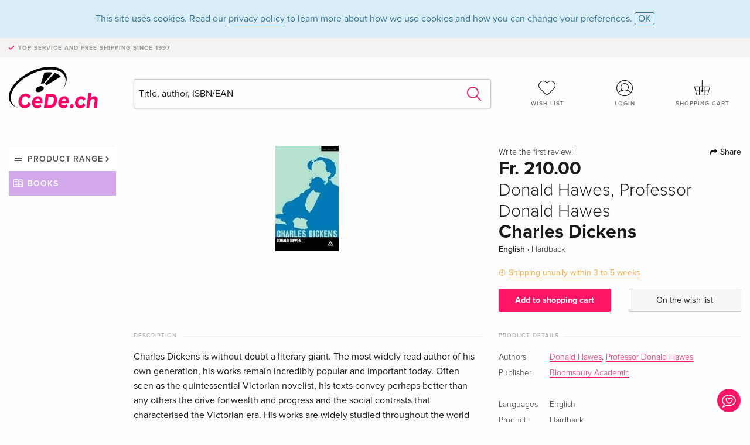

--- FILE ---
content_type: text/html;charset=utf-8
request_url: https://www.cede.ch/en/books/?id=2714708
body_size: 7382
content:
<!doctype html>
<html class="no-js env-production" lang="en">
<head>
<!-- Global Meta Tags -->
<meta charset="utf-8"/>
<meta http-equiv="x-ua-compatible" content="ie=edge">
<meta name="viewport" content="width=device-width, initial-scale=1.0">
<meta name='viewport' content='initial-scale=1, viewport-fit=cover'>
<meta name="description" content="">
<title>Charles Dickens by Donald Hawes, Professor Donald Hawes - Books - CeDe.ch</title>
<link rel="stylesheet" type="text/css" href="/assets/css/app.css?v=20241108">
<link rel="canonical" href="https://www.cede.ch/en/books/?view=detail&id=2714708" />
<!-- facebook & Google+ Open Graph Tags-->
<meta property="og:title" content="Charles Dickens" />
<meta property="og:type" content="website" />
<meta property="og:url" content="https://www.cede.ch/en/books/?view=detail&id=2714708" />
<meta property="og:image" content="https://blob.cede.ch/books/2000000/2714000/2714708_17.jpg?v=4" />
<meta property="og:description" content="Charles Dickens is without doubt a literary giant. The most widely read author of his own generation, his works remain incredibly popular and important today. Often seen as the quintessential Victorian novelist, his texts convey perhaps better than any others the drive for wealth and progress and the social contrasts that characterised the Victorian era. His works are widely studied throughout the world both as literary masterpieces and as classic examples of the nineteenth century novel. Combining a biographical approach with close reading of the novels, Donald Hawes offers an illuminating portrait of Dickens as a writer and insight into his life and times. Thisbook will provide a short, lively but sophisticated introduction to Dickens&#x27;&#x27;s work and the personal and social context in which it was written.&amp;gt&#x3b;" />
<!-- Twitter Card-->
<meta name="twitter:card" content="summary_large_image">
<meta name="twitter:site" content="@cedeshopag">
<meta name="twitter:title" content="Charles Dickens">
<meta name="twitter:image" content="https://blob.cede.ch/books/2000000/2714000/2714708_17.jpg?v=4">
<meta name="twitter:description" content="Charles Dickens is without doubt a literary giant. The most widely read author of his own generation, his works remain incredibly popular and important today. Often seen as the quintessential Victorian novelist, his texts convey perhaps better than any others the drive for wealth and progress and the social contrasts that characterised the Victorian era. His works are widely studied throughout the world both as literary masterpieces and as classic examples of the nineteenth century novel. Combining a biographical approach with close reading of the novels, Donald Hawes offers an illuminating portrait of Dickens as a writer and insight into his life and times. Thisbook will provide a short, lively but sophisticated introduction to Dickens&#x27;&#x27;s work and the personal and social context in which it was written.&amp;gt&#x3b;" />
<!-- Icons -->
<link rel="apple-touch-icon" sizes="57x57" href="/assets/img/apple-icon-57x57.png">
<link rel="apple-touch-icon" sizes="60x60" href="/assets/img/apple-icon-60x60.png">
<link rel="apple-touch-icon" sizes="72x72" href="/assets/img/apple-icon-72x72.png">
<link rel="apple-touch-icon" sizes="76x76" href="/assets/img/apple-icon-76x76.png">
<link rel="apple-touch-icon" sizes="114x114" href="/assets/img/apple-icon-114x114.png">
<link rel="apple-touch-icon" sizes="120x120" href="/assets/img/apple-icon-120x120.png">
<link rel="apple-touch-icon" sizes="144x144" href="/assets/img/apple-icon-144x144.png">
<link rel="apple-touch-icon" sizes="152x152" href="/assets/img/apple-icon-152x152.png">
<link rel="apple-touch-icon" sizes="180x180" href="/assets/img/apple-icon-180x180.png">
<link rel="icon" type="image/png" sizes="192x192" href="/assets/img/android-icon-192x192.png">
<link rel="icon" type="image/png" sizes="32x32" href="/assets/img/favicon-32x32.png">
<link rel="icon" type="image/png" sizes="96x96" href="/assets/img/favicon-96x96.png">
<link rel="icon" type="image/png" sizes="16x16" href="/assets/img/favicon-16x16.png">
<meta name="msapplication-TileColor" content="#ffffff">
<meta name="msapplication-TileImage" content="/assets/img/ms-icon-144x144.png">
<meta name="theme-color" content="#ffffff">
<link rel="icon" href="/assets/img/favicon.ico">
</head>
<body id="top" data-magellan-target="top">
<span class="feedback"><a href="#" data-open="contact-form"><img src="/assets/img/cede-feedback-icon.svg" alt="Do you have feedback on our shop?"></a></span>
<div class="reveal" id="contact-form" data-reveal>
<h3>Your contact at CeDe</h3>
<p>Any questions, tips, praise or criticism? Your feedback helps us to make CeDe.ch even better. That's why we are pleased to receive every message and answer all our emails quickly, competently and willingly. Thank you!</p>
<form method="post" action="?method=sendContactForm" id="main-contact" class="ajax inline-form">
<label>
<span class="input-label">First name <span>*</span></span>
<input type="text" name="firstname" value="" required>
<span class="input-error"></span>
</label>
<label>
<span class="input-label">Lastname <span>*</span></span>
<input type="text" name="lastname" value="" required>
<span class="input-error"></span>
</label>
<label>
<span class="input-label">E-mail <span>*</span></span>
<input type="email" name="email" value="" required>
<span class="input-error"></span>
</label>
<label>
<span class="input-label">Customer number</span>
<input type="text" name="kundennummer" value="">
<span class="input-error"></span>
</label>
<label>
<span class="input-label">Order number</span>
<input type="text" name="ordernr">
<span class="input-error"></span>
</label>
<label>
<span class="input-label">Subject</span>
<select name="subject">
<option value="">Select...</option>
<option value="article">Question about an item</option>
<option value="order">Question about an order</option>
<option value="invoice">Question about an invoice (accounting)</option>
<option value="shop">Question / Feedback to the shop (use/technology)</option>
<option value="other">other</option>
</select>
<span class="input-error"></span>
</label>
<label>
<span class="input-label">Message <span>*</span></span>
<textarea name="message" rows="5" placeholder="Your message to us..." maxlength="4000" required></textarea>
</label>
<input name="navigator" type="hidden">
<div class="ajaxresponse">
<div class="message-box info">
<i class="cd cd-info-circle"></i> This form sends us technical details about your browser in addition to the current URL in the shop. This may help us to better understand your feedback. You can find detailed information about this in our
<a href="/en/cms/?trgt=privacy">Privacy statement</a>.
</div>
</div>
<div class="grid-x grid-margin-x">
<div class="small-12 medium-6 cell">
<a class="button unobtrusive expanded" data-close>Close</a>
</div>
<div class="small-12 medium-6 cell">
<script src='https://www.google.com/recaptcha/api.js?render=6Ld4PXUUAAAAADJ8fn0-nCd8na-T1vHZSfSyLLeQ&onload=grccheck&render=explicit'></script>
<button type="submit" class="button expanded js-enable" data-grc-sitekey="6Ld4PXUUAAAAADJ8fn0-nCd8na-T1vHZSfSyLLeQ" data-grc-action="support" disabled>Send</button>
</div>
<div class="small-12 cell">
<p class="terms-and-conditions"><small>By submitting this form you agree to our <a href="/en/cms/?trgt=privacy" rel="nofollow" target="_blank">data privacy statement</a>.</small></p>
</div>
</div>
</form>
<button class="close-button" data-close aria-label="Close" type="button">
<span aria-hidden="true">&times;</span>
</button>
</div>
<header>
<div class="message-box info persistent" id="cookieAgree">
<div class="grid-container">
<p>This site uses cookies. Read our <a href="/en/cms/?trgt=privacy">privacy policy</a> to learn more about how we use cookies and how you can change your preferences. <a href="#" class="agree close-message-box">OK</a></p>
</div>
</div>
<div class="advantages">
<div class="grid-container">
<div class="grid-x">
<div class="small-10 cell">
<p>Top service and free shipping<span> since 1997</span></p>
</div>
<div class="small-2 cell text-right">
</div>
</div>
</div>
</div>
<div class="grid-container service-nav">
<div class="grid-x grid-margin-x">
<div class="small-4 cell">
<a href="/en/" class="mobile-logo">
<img src="/assets/img/cede-logo-ch.svg" alt="CeDe.ch" title="LIVE-B34-CF">
</a>
</div>
<div class="small-8 cell text-right">
<a href="#" id="show-profile-nav"><i class="cd cd-nav-mein-profil-16"></i></a>
<a href="/en/login/?trgt=wishlist"><i class="cd cd-nav-hear-o-16"></i></a>
<a href="#" class="showcart"><i class="cd cd-nav-basket-16"></i></a>
<a href="#" id="show-main-nav"><i class="cd cd-nav-menu-16"></i></a>
</div>
</div>
</div>
<div class="logo-search-shorts">
<div class="grid-container">
<div class="grid-x grid-margin-x align-bottom">
<div class="large-2 cell logo">
<a href="/en/">
<img class="align-self-bottom" src="/assets/img/cede-logo-ch.svg" alt="CeDe.ch" title="LIVE-B34-CF">
</a>
</div>
<div class="small-12 large-6 cell">
<form id="search" action="/en/books/" method="get" data-ac-source="?method=autocomplete&branch=3&subbranch=0">
<input type="search" name="search" id="shopsearch" placeholder="Title, author, ISBN/EAN" value="">
<button type="submit" class="search-submit"><i class="cd cd-search"></i></button>
</form>
</div>
<div class="large-4 cell shorts">
<div class="grid-x">
<div class="small-3 large-4 cell wishlist">
<a href="/en/login/?trgt=wishlist"><i class="cd cd-basket-main-262"></i>Wish list</a>
</div>
<div class="small-3 large-4 cell myaccount">
<a href="/en/login/"><i class="cd cd-konto-main-26"></i>Login</a>
</div>
<div class="small-3 large-4 cell cart">
<a href="#" class="showcart"><i class="cd cd-basket-main-26"></i>Shopping cart</a>
</div>
</div>
</div>
</div>
</div>
</div>
<div id="embedded-cart">
</div>
</header>
<div class="grid-container main-content">
<div class="grid-x grid-margin-x">
<div class="large-2 nav-container cell">
<div class="navigation">
<nav class="sub">
<ul>
<li class="assortment has-subnav"><a href="#">Product range</a>
<ul>
<li class="music"><a href="/en/music/">Music</a>
<li class="movies"><a href="/en/movies/">Movies</a></li>
<li class="games"><a href="/en/games/">Games</a></li>
<li class="books"><a href="/en/books/">Books</a></li>
<li class="merch"><a href="/en/merchandise/">Merchandise</a></li>
<li class="toys"><a href="/en/toys/">Toys</a></li>
<li class="accessories"><a href="/en/equipment/">Equipment</a></li>
<li class="cbd"><a href="/en/cbd/">CBD</a></li>
<li class="software"><a href="/en/software/">Software</a></li>
<li class="adults"><a href="/en/movies/?view=home&amp;branch=99&amp;branch_sub=0">18+</a></li>
</ul>
</li>
<li class="books"><a href="/en/books/">Books</a>
</li>
<li class="books-current"></li>
</ul>
</nav>
</div>
</div>
<div class="small-12 large-10 cell">
<section>
<div class="product-page">
<div class="grid-x grid-margin-x align-center product-page-packshot-meta-box">
<div class="small-7 medium-6 large-7 cell text-center product-page-packshot">
<div class="packshot-container">
<div class="owl-carousel owl-theme packshot-carousel"><a href="https://blob.cede.ch/books/2000000/2714000/2714708_17.jpg?v=4" data-fancybox="packshots" data-caption="">
<img src="https://blob.cede.ch/books/2000000/2714000/2714708_17.jpg?v=4" alt="Donald&#x20;Hawes,&#x20;Professor&#x20;Donald&#x20;Hawes&#x20;-&#x20;Charles&#x20;Dickens" />
</a></div>
</div>
</div>
<div class="small-12 medium-6 large-5 cell product-page-meta">
<div class="grid-x grid-margin-x">
<div class="small-8 cell product-page-rating-stars">
<p data-magellan data-animation-easing="swing">
<a href="#reviews">
Write the first review!
</a>
</p>
</div>
<div class="small-4 cell text-right product-page-share">
<p><span id="sharing-success" aria-haspopup="true" class="has-tip left" data-disable-hover="true" tabindex="1" title="URL was copied to the clipboard!" data-tooltip data-click-open="false" data-h-offset="5"><span class="sharing" data-clipboard-text="https://www.cede.ch/go/?m=book&id=2714708&lang=en"><i class="cd cd-share"></i> Share</span></span></p>
</div>
</div>
<div class="grid-x">
<div class="small-12 cell">
<p class="price">Fr. 210.00</p>
<h2 class="byline">Donald Hawes, Professor Donald Hawes</h2>
<h1 class="title">Charles Dickens</h1>
<p class="language-format">
English
&middot;
<span>Hardback</span>
</p>
<p class="icon-textinfo deferred"><span aria-haspopup="true" class="has-tip" data-disable-hover="false" tabindex="1" title="Will be ordered from our supplier. Shipping usually takes 3 to 5 weeks. This information is based on advance information from our suppliers and can be complied with in most cases. The information is without guarantee.
" data-tooltip>Shipping usually within 3 to 5 weeks</span></p>
</div>
</div>
<div class="grid-x grid-margin-x">
<div class="small-12 cell btn-ajaxresponse"></div>
</div>
<div class="grid-x grid-margin-x">
<div class="small-12 large-6 cell">
<button class="button expanded add-to-cart" data-action="add-to-cart" data-method="addToCart" data-aid="137204255" data-in-stock="0">Add to shopping cart</button>
</div>
<div class="small-12 large-6 cell">
<button class="button expanded unobtrusive add-to-wishlist" data-action="add-to-wishlist" data-method="addToWishlist" data-aid="137204255">On the wish list</button>
</div>
</div>
</div>
</div>
<div class="grid-x grid-margin-x">
<div class="large-7 small-12 cell">
<p class="section-heading">Description</p>
<div class="product-page-description needs-read-more-button"><p class="read-more"><a href="#">Read more <i class="cd cd-angle-down"></i></a></p><p>Charles Dickens is without doubt a literary giant. The most widely read author of his own generation, his works remain incredibly popular and important today. Often seen as the quintessential Victorian novelist, his texts convey perhaps better than any others the drive for wealth and progress and the social contrasts that characterised the Victorian era. His works are widely studied throughout the world both as literary masterpieces and as classic examples of the nineteenth century novel. Combining a biographical approach with close reading of the novels, Donald Hawes offers an illuminating portrait of Dickens as a writer and insight into his life and times. Thisbook will provide a short, lively but sophisticated introduction to Dickens''s work and the personal and social context in which it was written.></p>
<h5>List of contents</h5>
<p><HTML><br /><HEAD><br /><TITLE></TITLE><br /><META NAME="TYPE" CONTENT="IVERZ"><br /><META NAME="EAN" CONTENT="9780826489630"><br /><META NAME="SENDER" CONTENT="Katalog@libri.de"><br /></HEAD><br /><BODY><br /><br /><div>Abbreviations and References<br />Introduction<br />1.  Why We Read Dickens<br />2.  Life of Dickens<br />3.  <em>Sketches by Boz, Pickwick Papers, Oliver Twist</em><br />4.  Dickens's London<br />5. Social Class in Victorian England<br />6. <em>Nicholas Nickleby, The Old Curiosity Shop, Barnaby Rudge</em><br />7.  Prison and Crime<br />8.  Dickens and Education<br />9.  Medicine, Doctors, Nurses and Hospitals <br />10. <em>Martin Chuzzlewit, A Christmas Carol, Dombey and Son</em><br />11.  Women and Children in Dickens <br />12.  Dickens and Animals<br />13.  <em>David Copperfield, Bleak House</em><br />14.  Dickens's Comic Characters and Villains<br />15. <em>Hard Times, Little Dorrit, A Tale of Two Cities</em> <br />16.  Theatre and Entertainment <br />17.  Christmas Stories<br />18.  Dickens's Public Readings<br />19. Dickens's Friends and Contemporaries<br />20.  <em>Great Expectations, Our Mutual Friend, The Mystery of Edwin Drood</em><br />21. Adaptations and Versions of Dickens's Writings<br />Index</div><br /></BODY><br /></HTML></p>
<h5>About the author</h5>
<p>Donald Hawes has taught on Dickens for many years, in both schools and universities, including the University of Westminster and the Open University in the UK. His previous works include <em>Who's Who in Dickens</em> (Routledge) and editing the Everyman edition of Barnaby Rudge.</p></div>
</div>
<div class="large-5 small-12 cell">
<div class="product-page-product-details-table">
<p class="section-heading">Product details</p>
<table>
<tr>
<td>Authors</td>
<td><a href='/en/books/?artist_id=887998'>Donald Hawes</a>, <a href='/en/books/?artist_id=3352089'>Professor Donald Hawes</a></td>
</tr>
<tr>
<td>Publisher</td>
<td><a href="/en/books/?publisher_id=230969">Bloomsbury Academic</a></td>
</tr>
<tr><td colspan="2" class="separator">&nbsp;</td></tr>
<tr>
<td>Languages</td>
<td>English</td>
</tr>
<tr>
<td>
Product format
</td>
<td>
Hardback
</td>
</tr>
<tr>
<td class="title">Released</td>
<td>13.03.2007</td>
</tr>
<tr><td colspan="2" class="separator">&nbsp;</td></tr>
<tr>
<td>EAN</td>
<td>9780826489630</td>
</tr>
<tr>
<td>ISBN</td>
<td>978-0-8264-8963-0</td>
</tr>
<tr>
<td>No. of pages</td>
<td>176</td>
</tr>
<tr>
<td>
Series
</td>
<td>
<a href="/en/books/?series_id=359164&content_type=3">Writers Lives</a><br/>
<a href="/en/books/?series_id=757155&content_type=3">Writers Lives</a><br/>
<a href="/en/books/?series_id=910330&content_type=3">Writers Lives S.</a><br/>
</td>
</tr>
<tr>
<td>
Subjects
</td>
<td>
<a href="/en/books/?cat_level1=1&content_type=3">Fiction</a>
&gt; <a href="/en/books/?cat_level1=1&cat_level2=11&content_type=3">Narrative literature</a>
&gt; <a href="/en/books/?cat_level1=1&cat_level2=11,117&content_type=3">Letters, diaries</a>
<br/>
<a href="/en/books/?cat_level1=5&content_type=3">Humanities, art, music</a>
&gt; <a href="/en/books/?cat_level1=5&cat_level2=55&content_type=3">History</a>
<br/>
<a href="/en/books/?cat_level1=9&content_type=3">Non-fiction book</a>
&gt; <a href="/en/books/?cat_level1=9&cat_level2=95&content_type=3">Art, literature</a>
&gt; <a href="/en/books/?cat_level1=9&cat_level2=95,951&content_type=3">Biographies, autobiographies</a>
<br/>
<br/>
<a href="/en/books/?topic_id=61773&content_type=3">BIOGRAPHY & AUTOBIOGRAPHY / Literary Figures</a>, <a href="/en/books/?topic_id=61781&content_type=3">Biography: literary</a>, <a href="/en/books/?topic_id=151104&content_type=3">LITERARY CRITICISM / Modern / 19th Century</a>, <a href="/en/books/?topic_id=418321&content_type=3">Literary studies: c 1800 to c 1900</a>, <a href="/en/books/?topic_id=715950&content_type=3">Literary studies: fiction, novelists & prose writers</a>, <a href="/en/books/?topic_id=715951&content_type=3">Literary studies: fiction, novelists and prose writers</a>, <a href="/en/books/?topic_id=725865&content_type=3">Biography: writers</a>, <a href="/en/books/?topic_id=1054068&content_type=3">LITERARY CRITICISM / Novel as Form</a>
</td>
</tr>
</table>
</div>
</div>
</div>
</div>
</section>
<section id="reviews" class="reviews-box">
<div class="grid-x grid-margin-x">
<div class="small-12 large-8 cell reviews" id="sticky-rail">
<h3>Customer reviews</h3>
<p class="lead">No reviews have been written for this item yet. Write the first review and be helpful to other users when they decide on a purchase.</p>
</div>
<div class="small-12 large-4 cell write-review">
<div class="sticky" data-sticky data-top-anchor="sticky-rail:top" data-btm-anchor="sticky-rail:bottom" data-sticky-on="large">
<div class="write-box">
<h4 id="reviews" data-magellan-target="reviews">Write a review</h4>
<p>Thumbs up or thumbs down? Write your own review.</p>
<button class="button expanded show-form no-margin">Write a rating</button>
<form id="review-form" action="?method=sendReview" method="post" class="ajax">
<p><i class="cd cd-info-circle"></i> <strong>For messages to CeDe.ch please use the <a href="#" data-open="contact-form">contact form</a>.</strong></p>
<label id="name"><span class="input-label">Your name <span class="required">*</span></span>
<input type="text" name="name" maxlength="50" required>
<span class="input-error"></span>
</label>
<label id="rating"><span class="input-label">Your review <span class="required">*</span></span>
<select name="rating" required>
<option value="">How many stars would you give?</option>
<option value="1">1 star — I don't like it</option>
<option value="2">2 stars — not bad</option>
<option value="3">3 stars — good</option>
<option value="4">4 stars — very good</option>
<option value="5">5 stars — excellent</option>
</select>
<span class="input-error"></span>
</label>
<label id="title"><span class="input-label">Title of your review <span class="required">*</span></span>
<input type="text" name="title" maxlength="100" required>
<span class="input-error"></span>
</label>
<label id="comment"><span class="input-label">Would you like to add something?</span>
<textarea name="comment" rows="5" maxlength="4000"></textarea>
<span class="input-error"></span>
</label>
<input type="hidden" name="aid" value="137204255">
<div class="ajaxresponse">
<div class="message-box info">
<i class="cd cd-info-circle"></i> The input fields marked <span class="required">*</span> are obligatory
</div>
</div>
<button class="button expanded no-margin js-enable" type="submit" disabled>Save</button>
<p class="terms-and-conditions"><small>By submitting this form you agree to our <a href="/en/cms/?trgt=privacy" rel="nofollow" target="_blank">data privacy statement</a>.</small></p>
</form>
</div>
</div>
</div>
</div>
</section>
<script type="application/ld+json">
{
"@context": "http://schema.org/",
"@type": "Book",
"name": "Charles Dickens",
"author": [
{
"@type": "Person",
"name": "Donald Hawes"
}
,
{
"@type": "Person",
"name": "Professor Donald Hawes"
}
],
"url": "https://www.cede.ch/en/books/?view=detail&id=2714708",
"workExample" : {
"@type": "Book",
"isbn": "978-0-8264-8963-0",
"bookFormat": "http://schema.org/Hardcover"
},
"potentialAction": {
"@type": "ReadAction",
"target": {
"@type":"EntryPoint",
"urlTemplate":"https://www.cede.ch/en/books/?view=detail&id=2714708",
"actionPlatform":[
"http://schema.org/DesktopWebPlatform",
"http://schema.org/MobileWebPlatform",
"http://schema.org/IOSPlatform",
"http://schema.org/AndroidPlatform"
]
},
"expectsAcceptanceOf":{
"@type":"Offer",
"Price": "210.00",
"priceCurrency":"CHF",
"availability": "http://schema.org/InStock"
}
}
}
</script>
</div>
</div>
</div>
<div id="mobile-profile-nav">
<div class="grid-x grid-margin-x align-middle mobile-navigation-wrapper">
<div class="small-10 small-offset-1 medium-8 medium-offset-2 cell mobile-navigation-inner">
<ul>
<li class="my-profile has-subnav"><a href="#">Profile</a>
<ul>
<li><a href="/en/mein-account/?trgt=profile">User account</a></li>
<li><a href="/en/mein-account/?trgt=addresses">Addresses</a></li>
<li><a href="/en/mein-account/?trgt=agecheck">Age verification</a></li>
</ul>
</li>
<li class="my-orders has-subnav"><a href="#">Orders</a>
<ul>
<li><a href="/en/mein-account/?trgt=orders">Order status</a></li>
<li><a href="/en/mein-account/?trgt=ebooks">Download e-books</a></li>
</ul>
</li>
<li class="my-wallet has-subnav"><a href="#">Wallet</a>
<ul>
<li><a href="/en/mein-account/?trgt=balance">Credit</a></li>
<li><a href="/en/mein-account/?trgt=vouchers">Redeem voucher</a></li>
<li><a href="/en/mein-account/?trgt=creditcards">Method of payment</a></li>
</ul>
</li>
<li class="my-shop has-subnav"><a href="#">Your shop</a>
<ul>
<li><a href="/en/mein-account/?trgt=wishlist">Wish list</a></li>
<li><a href="/en/mein-account/?trgt=newsletter">Newsletter</a></li>
</ul>
</li>
<li class="my-research"><a href="/en/mein-account/?trgt=research">Inquiry service</a></li>
</ul>
</div>
</div>
<button class="close-button">&times;</button>
</div>
<div id="mobile-main-nav">
<div class="grid-x grid-margin-x align-middle mobile-navigation-wrapper">
<div class="small-10 small-offset-1 medium-8 medium-offset-2 cell mobile-navigation-inner">
<ul>
<li class="assortment has-subnav"><a href="#">Product range</a>
<ul>
<li class="music"><a href="/en/music/">Music</a>
<li class="movies"><a href="/en/movies/">Movies</a></li>
<li class="games"><a href="/en/games/">Games</a></li>
<li class="books"><a href="/en/books/">Books</a></li>
<li class="merch"><a href="/en/merchandise/">Merchandise</a></li>
<li class="toys"><a href="/en/toys/">Toys</a></li>
<li class="accessories"><a href="/en/equipment/">Equipment</a></li>
<li class="cbd"><a href="/en/cbd/">CBD</a></li>
<li class="software"><a href="/en/software/">Software</a></li>
<li class="adults"><a href="/en/movies/?view=home&amp;branch=99&amp;branch_sub=0">18+</a></li>
</ul>
</li>
<li class="books"><a href="/en/books/">Books</a>
</li>
<li class="books-current"></li>
</ul>
</div>
</div>
<button class="close-button">&times;</button>
</div>
<footer>
<div class="grid-container">
<div class="grid-x grid-margin-x">
<div class="small-12 cell">
<img class="logo" src="/assets/img/cede-logo-ch.svg">
</div>
</div>
<div class="grid-x grid-padding-x footer-areas">
<div class="small-6 medium-3 cell">
<p class="title">Information</p>
<ul>
<li><a href="/en/cms/?trgt=contact">Contact & Imprint</a></li>
<li><a href="/en/cms/?trgt=portrait">Company profile</a></li>
<li><a href="/en/cms/?trgt=agb">General policies</a></li>
<li><a href="/en/cms/?trgt=privacy">Data privacy</a></li>
<li><a href="/en/cms/?trgt=jobs">Job vacancies</a></li>
<li><a href="/en/cms/?trgt=partner">Partner-/Affiliate Program</a></li>
<li><a href="/en/registration/">New registration</a></li>
<li><a href="/en/cms/?trgt=vouchers">Buy CeDe.ch vouchers</a></li>
</ul>
</div>
<div class="small-6 medium-3 cell">
<p class="title">Assortment</p>
<ul>
<li><a href="/en/music/">Music</a></li>
<li><a href="/en/movies/">Movies</a></li>
<li><a href="/en/games/">Games</a></li>
<li><a href="/en/books/">Books</a></li>
<li><a href="/en/merchandise/">Merchandise</a></li>
<li><a href="/en/toys/">Toys</a></li>
<li><a href="/en/equipment/">Equipment</a></li>
<li><a href="/en/cbd/">CBD</a></li>
<li><a href="/en/software/">Software</a></li>
<li><a href="/en/movies/?view=home&branch=99&branch_sub=0">18+</a></li>
</ul>
</div>
<div class="small-6 medium-3 cell">
<p class="title">Online help</p>
<ul>
<li><a href="/en/cms/?trgt=faq">Frequently asked questions (FAQ)</a></li>
<li><a href="/en/cms/?trgt=faq&id=351">Can I return goods?</a></li>
</ul>
</div>
<div class="small-6 medium-3 cell">
<p class="title">Languages</p>
<form method="get" action="/" id="lang">
<select name="rememberLang">
<option value="de" >Deutsch</option>
<option value="fr" >Français</option>
<option value="it" >Italiano</option>
<option value="en" selected>English</option>
</select>
</form>
<p class="title">Methods of payment</p>
<ul class="payment-icons">
<li><img src="/assets/img/payment-icon-grey-mastercard.svg"></li>
<li><img src="/assets/img/payment-icon-grey-postfinance.svg"></li>
<li><img src="/assets/img/payment-icon-grey-visa.svg"></li>
<li><img src="/assets/img/payment-icon-grey-twint.svg"></li>
<li><img src="/assets/img/payment-icon-grey-invoice-en.svg"></li>
</ul>
</div>
</div>
<div class="grid-x grid-padding-x">
<div class="small-12 cell text-center">
<a href="https://handelsverband.swiss/" target="_blank">
<img class="vsv" src="/assets/img/vsv-logo.png" alt="Verband des Schweizerischen Versandhandels">
</a>
</div>
</div>
<div class="grid-x grid-margin-x">
<div class="small-12 cell">
<p class="copyright">Made with <i class="cd cd-heart"></i> in Winterthur &mdash; &copy; 2026 CeDe-Shop AG</p>
</div>
</div>
</div>
</footer>
<script src="/assets/js/app.js?v=20241114" type="application/javascript"></script>
<!-- Google tag (gtag.js) -->
<script async src="https://www.googletagmanager.com/gtag/js?id=G-WSYQYD6QTK"></script>
<script>
window.dataLayer = window.dataLayer || [];
function gtag(){dataLayer.push(arguments);}
gtag('js', new Date());
gtag('config', 'G-WSYQYD6QTK');
/* google ads config */
gtag('config', 'AW-1070242929');
</script>
</body>
</html>


--- FILE ---
content_type: text/html; charset=utf-8
request_url: https://www.google.com/recaptcha/api2/anchor?ar=1&k=6Ld4PXUUAAAAADJ8fn0-nCd8na-T1vHZSfSyLLeQ&co=aHR0cHM6Ly93d3cuY2VkZS5jaDo0NDM.&hl=en&v=PoyoqOPhxBO7pBk68S4YbpHZ&size=invisible&anchor-ms=20000&execute-ms=30000&cb=nqw3qzemni5w
body_size: 48756
content:
<!DOCTYPE HTML><html dir="ltr" lang="en"><head><meta http-equiv="Content-Type" content="text/html; charset=UTF-8">
<meta http-equiv="X-UA-Compatible" content="IE=edge">
<title>reCAPTCHA</title>
<style type="text/css">
/* cyrillic-ext */
@font-face {
  font-family: 'Roboto';
  font-style: normal;
  font-weight: 400;
  font-stretch: 100%;
  src: url(//fonts.gstatic.com/s/roboto/v48/KFO7CnqEu92Fr1ME7kSn66aGLdTylUAMa3GUBHMdazTgWw.woff2) format('woff2');
  unicode-range: U+0460-052F, U+1C80-1C8A, U+20B4, U+2DE0-2DFF, U+A640-A69F, U+FE2E-FE2F;
}
/* cyrillic */
@font-face {
  font-family: 'Roboto';
  font-style: normal;
  font-weight: 400;
  font-stretch: 100%;
  src: url(//fonts.gstatic.com/s/roboto/v48/KFO7CnqEu92Fr1ME7kSn66aGLdTylUAMa3iUBHMdazTgWw.woff2) format('woff2');
  unicode-range: U+0301, U+0400-045F, U+0490-0491, U+04B0-04B1, U+2116;
}
/* greek-ext */
@font-face {
  font-family: 'Roboto';
  font-style: normal;
  font-weight: 400;
  font-stretch: 100%;
  src: url(//fonts.gstatic.com/s/roboto/v48/KFO7CnqEu92Fr1ME7kSn66aGLdTylUAMa3CUBHMdazTgWw.woff2) format('woff2');
  unicode-range: U+1F00-1FFF;
}
/* greek */
@font-face {
  font-family: 'Roboto';
  font-style: normal;
  font-weight: 400;
  font-stretch: 100%;
  src: url(//fonts.gstatic.com/s/roboto/v48/KFO7CnqEu92Fr1ME7kSn66aGLdTylUAMa3-UBHMdazTgWw.woff2) format('woff2');
  unicode-range: U+0370-0377, U+037A-037F, U+0384-038A, U+038C, U+038E-03A1, U+03A3-03FF;
}
/* math */
@font-face {
  font-family: 'Roboto';
  font-style: normal;
  font-weight: 400;
  font-stretch: 100%;
  src: url(//fonts.gstatic.com/s/roboto/v48/KFO7CnqEu92Fr1ME7kSn66aGLdTylUAMawCUBHMdazTgWw.woff2) format('woff2');
  unicode-range: U+0302-0303, U+0305, U+0307-0308, U+0310, U+0312, U+0315, U+031A, U+0326-0327, U+032C, U+032F-0330, U+0332-0333, U+0338, U+033A, U+0346, U+034D, U+0391-03A1, U+03A3-03A9, U+03B1-03C9, U+03D1, U+03D5-03D6, U+03F0-03F1, U+03F4-03F5, U+2016-2017, U+2034-2038, U+203C, U+2040, U+2043, U+2047, U+2050, U+2057, U+205F, U+2070-2071, U+2074-208E, U+2090-209C, U+20D0-20DC, U+20E1, U+20E5-20EF, U+2100-2112, U+2114-2115, U+2117-2121, U+2123-214F, U+2190, U+2192, U+2194-21AE, U+21B0-21E5, U+21F1-21F2, U+21F4-2211, U+2213-2214, U+2216-22FF, U+2308-230B, U+2310, U+2319, U+231C-2321, U+2336-237A, U+237C, U+2395, U+239B-23B7, U+23D0, U+23DC-23E1, U+2474-2475, U+25AF, U+25B3, U+25B7, U+25BD, U+25C1, U+25CA, U+25CC, U+25FB, U+266D-266F, U+27C0-27FF, U+2900-2AFF, U+2B0E-2B11, U+2B30-2B4C, U+2BFE, U+3030, U+FF5B, U+FF5D, U+1D400-1D7FF, U+1EE00-1EEFF;
}
/* symbols */
@font-face {
  font-family: 'Roboto';
  font-style: normal;
  font-weight: 400;
  font-stretch: 100%;
  src: url(//fonts.gstatic.com/s/roboto/v48/KFO7CnqEu92Fr1ME7kSn66aGLdTylUAMaxKUBHMdazTgWw.woff2) format('woff2');
  unicode-range: U+0001-000C, U+000E-001F, U+007F-009F, U+20DD-20E0, U+20E2-20E4, U+2150-218F, U+2190, U+2192, U+2194-2199, U+21AF, U+21E6-21F0, U+21F3, U+2218-2219, U+2299, U+22C4-22C6, U+2300-243F, U+2440-244A, U+2460-24FF, U+25A0-27BF, U+2800-28FF, U+2921-2922, U+2981, U+29BF, U+29EB, U+2B00-2BFF, U+4DC0-4DFF, U+FFF9-FFFB, U+10140-1018E, U+10190-1019C, U+101A0, U+101D0-101FD, U+102E0-102FB, U+10E60-10E7E, U+1D2C0-1D2D3, U+1D2E0-1D37F, U+1F000-1F0FF, U+1F100-1F1AD, U+1F1E6-1F1FF, U+1F30D-1F30F, U+1F315, U+1F31C, U+1F31E, U+1F320-1F32C, U+1F336, U+1F378, U+1F37D, U+1F382, U+1F393-1F39F, U+1F3A7-1F3A8, U+1F3AC-1F3AF, U+1F3C2, U+1F3C4-1F3C6, U+1F3CA-1F3CE, U+1F3D4-1F3E0, U+1F3ED, U+1F3F1-1F3F3, U+1F3F5-1F3F7, U+1F408, U+1F415, U+1F41F, U+1F426, U+1F43F, U+1F441-1F442, U+1F444, U+1F446-1F449, U+1F44C-1F44E, U+1F453, U+1F46A, U+1F47D, U+1F4A3, U+1F4B0, U+1F4B3, U+1F4B9, U+1F4BB, U+1F4BF, U+1F4C8-1F4CB, U+1F4D6, U+1F4DA, U+1F4DF, U+1F4E3-1F4E6, U+1F4EA-1F4ED, U+1F4F7, U+1F4F9-1F4FB, U+1F4FD-1F4FE, U+1F503, U+1F507-1F50B, U+1F50D, U+1F512-1F513, U+1F53E-1F54A, U+1F54F-1F5FA, U+1F610, U+1F650-1F67F, U+1F687, U+1F68D, U+1F691, U+1F694, U+1F698, U+1F6AD, U+1F6B2, U+1F6B9-1F6BA, U+1F6BC, U+1F6C6-1F6CF, U+1F6D3-1F6D7, U+1F6E0-1F6EA, U+1F6F0-1F6F3, U+1F6F7-1F6FC, U+1F700-1F7FF, U+1F800-1F80B, U+1F810-1F847, U+1F850-1F859, U+1F860-1F887, U+1F890-1F8AD, U+1F8B0-1F8BB, U+1F8C0-1F8C1, U+1F900-1F90B, U+1F93B, U+1F946, U+1F984, U+1F996, U+1F9E9, U+1FA00-1FA6F, U+1FA70-1FA7C, U+1FA80-1FA89, U+1FA8F-1FAC6, U+1FACE-1FADC, U+1FADF-1FAE9, U+1FAF0-1FAF8, U+1FB00-1FBFF;
}
/* vietnamese */
@font-face {
  font-family: 'Roboto';
  font-style: normal;
  font-weight: 400;
  font-stretch: 100%;
  src: url(//fonts.gstatic.com/s/roboto/v48/KFO7CnqEu92Fr1ME7kSn66aGLdTylUAMa3OUBHMdazTgWw.woff2) format('woff2');
  unicode-range: U+0102-0103, U+0110-0111, U+0128-0129, U+0168-0169, U+01A0-01A1, U+01AF-01B0, U+0300-0301, U+0303-0304, U+0308-0309, U+0323, U+0329, U+1EA0-1EF9, U+20AB;
}
/* latin-ext */
@font-face {
  font-family: 'Roboto';
  font-style: normal;
  font-weight: 400;
  font-stretch: 100%;
  src: url(//fonts.gstatic.com/s/roboto/v48/KFO7CnqEu92Fr1ME7kSn66aGLdTylUAMa3KUBHMdazTgWw.woff2) format('woff2');
  unicode-range: U+0100-02BA, U+02BD-02C5, U+02C7-02CC, U+02CE-02D7, U+02DD-02FF, U+0304, U+0308, U+0329, U+1D00-1DBF, U+1E00-1E9F, U+1EF2-1EFF, U+2020, U+20A0-20AB, U+20AD-20C0, U+2113, U+2C60-2C7F, U+A720-A7FF;
}
/* latin */
@font-face {
  font-family: 'Roboto';
  font-style: normal;
  font-weight: 400;
  font-stretch: 100%;
  src: url(//fonts.gstatic.com/s/roboto/v48/KFO7CnqEu92Fr1ME7kSn66aGLdTylUAMa3yUBHMdazQ.woff2) format('woff2');
  unicode-range: U+0000-00FF, U+0131, U+0152-0153, U+02BB-02BC, U+02C6, U+02DA, U+02DC, U+0304, U+0308, U+0329, U+2000-206F, U+20AC, U+2122, U+2191, U+2193, U+2212, U+2215, U+FEFF, U+FFFD;
}
/* cyrillic-ext */
@font-face {
  font-family: 'Roboto';
  font-style: normal;
  font-weight: 500;
  font-stretch: 100%;
  src: url(//fonts.gstatic.com/s/roboto/v48/KFO7CnqEu92Fr1ME7kSn66aGLdTylUAMa3GUBHMdazTgWw.woff2) format('woff2');
  unicode-range: U+0460-052F, U+1C80-1C8A, U+20B4, U+2DE0-2DFF, U+A640-A69F, U+FE2E-FE2F;
}
/* cyrillic */
@font-face {
  font-family: 'Roboto';
  font-style: normal;
  font-weight: 500;
  font-stretch: 100%;
  src: url(//fonts.gstatic.com/s/roboto/v48/KFO7CnqEu92Fr1ME7kSn66aGLdTylUAMa3iUBHMdazTgWw.woff2) format('woff2');
  unicode-range: U+0301, U+0400-045F, U+0490-0491, U+04B0-04B1, U+2116;
}
/* greek-ext */
@font-face {
  font-family: 'Roboto';
  font-style: normal;
  font-weight: 500;
  font-stretch: 100%;
  src: url(//fonts.gstatic.com/s/roboto/v48/KFO7CnqEu92Fr1ME7kSn66aGLdTylUAMa3CUBHMdazTgWw.woff2) format('woff2');
  unicode-range: U+1F00-1FFF;
}
/* greek */
@font-face {
  font-family: 'Roboto';
  font-style: normal;
  font-weight: 500;
  font-stretch: 100%;
  src: url(//fonts.gstatic.com/s/roboto/v48/KFO7CnqEu92Fr1ME7kSn66aGLdTylUAMa3-UBHMdazTgWw.woff2) format('woff2');
  unicode-range: U+0370-0377, U+037A-037F, U+0384-038A, U+038C, U+038E-03A1, U+03A3-03FF;
}
/* math */
@font-face {
  font-family: 'Roboto';
  font-style: normal;
  font-weight: 500;
  font-stretch: 100%;
  src: url(//fonts.gstatic.com/s/roboto/v48/KFO7CnqEu92Fr1ME7kSn66aGLdTylUAMawCUBHMdazTgWw.woff2) format('woff2');
  unicode-range: U+0302-0303, U+0305, U+0307-0308, U+0310, U+0312, U+0315, U+031A, U+0326-0327, U+032C, U+032F-0330, U+0332-0333, U+0338, U+033A, U+0346, U+034D, U+0391-03A1, U+03A3-03A9, U+03B1-03C9, U+03D1, U+03D5-03D6, U+03F0-03F1, U+03F4-03F5, U+2016-2017, U+2034-2038, U+203C, U+2040, U+2043, U+2047, U+2050, U+2057, U+205F, U+2070-2071, U+2074-208E, U+2090-209C, U+20D0-20DC, U+20E1, U+20E5-20EF, U+2100-2112, U+2114-2115, U+2117-2121, U+2123-214F, U+2190, U+2192, U+2194-21AE, U+21B0-21E5, U+21F1-21F2, U+21F4-2211, U+2213-2214, U+2216-22FF, U+2308-230B, U+2310, U+2319, U+231C-2321, U+2336-237A, U+237C, U+2395, U+239B-23B7, U+23D0, U+23DC-23E1, U+2474-2475, U+25AF, U+25B3, U+25B7, U+25BD, U+25C1, U+25CA, U+25CC, U+25FB, U+266D-266F, U+27C0-27FF, U+2900-2AFF, U+2B0E-2B11, U+2B30-2B4C, U+2BFE, U+3030, U+FF5B, U+FF5D, U+1D400-1D7FF, U+1EE00-1EEFF;
}
/* symbols */
@font-face {
  font-family: 'Roboto';
  font-style: normal;
  font-weight: 500;
  font-stretch: 100%;
  src: url(//fonts.gstatic.com/s/roboto/v48/KFO7CnqEu92Fr1ME7kSn66aGLdTylUAMaxKUBHMdazTgWw.woff2) format('woff2');
  unicode-range: U+0001-000C, U+000E-001F, U+007F-009F, U+20DD-20E0, U+20E2-20E4, U+2150-218F, U+2190, U+2192, U+2194-2199, U+21AF, U+21E6-21F0, U+21F3, U+2218-2219, U+2299, U+22C4-22C6, U+2300-243F, U+2440-244A, U+2460-24FF, U+25A0-27BF, U+2800-28FF, U+2921-2922, U+2981, U+29BF, U+29EB, U+2B00-2BFF, U+4DC0-4DFF, U+FFF9-FFFB, U+10140-1018E, U+10190-1019C, U+101A0, U+101D0-101FD, U+102E0-102FB, U+10E60-10E7E, U+1D2C0-1D2D3, U+1D2E0-1D37F, U+1F000-1F0FF, U+1F100-1F1AD, U+1F1E6-1F1FF, U+1F30D-1F30F, U+1F315, U+1F31C, U+1F31E, U+1F320-1F32C, U+1F336, U+1F378, U+1F37D, U+1F382, U+1F393-1F39F, U+1F3A7-1F3A8, U+1F3AC-1F3AF, U+1F3C2, U+1F3C4-1F3C6, U+1F3CA-1F3CE, U+1F3D4-1F3E0, U+1F3ED, U+1F3F1-1F3F3, U+1F3F5-1F3F7, U+1F408, U+1F415, U+1F41F, U+1F426, U+1F43F, U+1F441-1F442, U+1F444, U+1F446-1F449, U+1F44C-1F44E, U+1F453, U+1F46A, U+1F47D, U+1F4A3, U+1F4B0, U+1F4B3, U+1F4B9, U+1F4BB, U+1F4BF, U+1F4C8-1F4CB, U+1F4D6, U+1F4DA, U+1F4DF, U+1F4E3-1F4E6, U+1F4EA-1F4ED, U+1F4F7, U+1F4F9-1F4FB, U+1F4FD-1F4FE, U+1F503, U+1F507-1F50B, U+1F50D, U+1F512-1F513, U+1F53E-1F54A, U+1F54F-1F5FA, U+1F610, U+1F650-1F67F, U+1F687, U+1F68D, U+1F691, U+1F694, U+1F698, U+1F6AD, U+1F6B2, U+1F6B9-1F6BA, U+1F6BC, U+1F6C6-1F6CF, U+1F6D3-1F6D7, U+1F6E0-1F6EA, U+1F6F0-1F6F3, U+1F6F7-1F6FC, U+1F700-1F7FF, U+1F800-1F80B, U+1F810-1F847, U+1F850-1F859, U+1F860-1F887, U+1F890-1F8AD, U+1F8B0-1F8BB, U+1F8C0-1F8C1, U+1F900-1F90B, U+1F93B, U+1F946, U+1F984, U+1F996, U+1F9E9, U+1FA00-1FA6F, U+1FA70-1FA7C, U+1FA80-1FA89, U+1FA8F-1FAC6, U+1FACE-1FADC, U+1FADF-1FAE9, U+1FAF0-1FAF8, U+1FB00-1FBFF;
}
/* vietnamese */
@font-face {
  font-family: 'Roboto';
  font-style: normal;
  font-weight: 500;
  font-stretch: 100%;
  src: url(//fonts.gstatic.com/s/roboto/v48/KFO7CnqEu92Fr1ME7kSn66aGLdTylUAMa3OUBHMdazTgWw.woff2) format('woff2');
  unicode-range: U+0102-0103, U+0110-0111, U+0128-0129, U+0168-0169, U+01A0-01A1, U+01AF-01B0, U+0300-0301, U+0303-0304, U+0308-0309, U+0323, U+0329, U+1EA0-1EF9, U+20AB;
}
/* latin-ext */
@font-face {
  font-family: 'Roboto';
  font-style: normal;
  font-weight: 500;
  font-stretch: 100%;
  src: url(//fonts.gstatic.com/s/roboto/v48/KFO7CnqEu92Fr1ME7kSn66aGLdTylUAMa3KUBHMdazTgWw.woff2) format('woff2');
  unicode-range: U+0100-02BA, U+02BD-02C5, U+02C7-02CC, U+02CE-02D7, U+02DD-02FF, U+0304, U+0308, U+0329, U+1D00-1DBF, U+1E00-1E9F, U+1EF2-1EFF, U+2020, U+20A0-20AB, U+20AD-20C0, U+2113, U+2C60-2C7F, U+A720-A7FF;
}
/* latin */
@font-face {
  font-family: 'Roboto';
  font-style: normal;
  font-weight: 500;
  font-stretch: 100%;
  src: url(//fonts.gstatic.com/s/roboto/v48/KFO7CnqEu92Fr1ME7kSn66aGLdTylUAMa3yUBHMdazQ.woff2) format('woff2');
  unicode-range: U+0000-00FF, U+0131, U+0152-0153, U+02BB-02BC, U+02C6, U+02DA, U+02DC, U+0304, U+0308, U+0329, U+2000-206F, U+20AC, U+2122, U+2191, U+2193, U+2212, U+2215, U+FEFF, U+FFFD;
}
/* cyrillic-ext */
@font-face {
  font-family: 'Roboto';
  font-style: normal;
  font-weight: 900;
  font-stretch: 100%;
  src: url(//fonts.gstatic.com/s/roboto/v48/KFO7CnqEu92Fr1ME7kSn66aGLdTylUAMa3GUBHMdazTgWw.woff2) format('woff2');
  unicode-range: U+0460-052F, U+1C80-1C8A, U+20B4, U+2DE0-2DFF, U+A640-A69F, U+FE2E-FE2F;
}
/* cyrillic */
@font-face {
  font-family: 'Roboto';
  font-style: normal;
  font-weight: 900;
  font-stretch: 100%;
  src: url(//fonts.gstatic.com/s/roboto/v48/KFO7CnqEu92Fr1ME7kSn66aGLdTylUAMa3iUBHMdazTgWw.woff2) format('woff2');
  unicode-range: U+0301, U+0400-045F, U+0490-0491, U+04B0-04B1, U+2116;
}
/* greek-ext */
@font-face {
  font-family: 'Roboto';
  font-style: normal;
  font-weight: 900;
  font-stretch: 100%;
  src: url(//fonts.gstatic.com/s/roboto/v48/KFO7CnqEu92Fr1ME7kSn66aGLdTylUAMa3CUBHMdazTgWw.woff2) format('woff2');
  unicode-range: U+1F00-1FFF;
}
/* greek */
@font-face {
  font-family: 'Roboto';
  font-style: normal;
  font-weight: 900;
  font-stretch: 100%;
  src: url(//fonts.gstatic.com/s/roboto/v48/KFO7CnqEu92Fr1ME7kSn66aGLdTylUAMa3-UBHMdazTgWw.woff2) format('woff2');
  unicode-range: U+0370-0377, U+037A-037F, U+0384-038A, U+038C, U+038E-03A1, U+03A3-03FF;
}
/* math */
@font-face {
  font-family: 'Roboto';
  font-style: normal;
  font-weight: 900;
  font-stretch: 100%;
  src: url(//fonts.gstatic.com/s/roboto/v48/KFO7CnqEu92Fr1ME7kSn66aGLdTylUAMawCUBHMdazTgWw.woff2) format('woff2');
  unicode-range: U+0302-0303, U+0305, U+0307-0308, U+0310, U+0312, U+0315, U+031A, U+0326-0327, U+032C, U+032F-0330, U+0332-0333, U+0338, U+033A, U+0346, U+034D, U+0391-03A1, U+03A3-03A9, U+03B1-03C9, U+03D1, U+03D5-03D6, U+03F0-03F1, U+03F4-03F5, U+2016-2017, U+2034-2038, U+203C, U+2040, U+2043, U+2047, U+2050, U+2057, U+205F, U+2070-2071, U+2074-208E, U+2090-209C, U+20D0-20DC, U+20E1, U+20E5-20EF, U+2100-2112, U+2114-2115, U+2117-2121, U+2123-214F, U+2190, U+2192, U+2194-21AE, U+21B0-21E5, U+21F1-21F2, U+21F4-2211, U+2213-2214, U+2216-22FF, U+2308-230B, U+2310, U+2319, U+231C-2321, U+2336-237A, U+237C, U+2395, U+239B-23B7, U+23D0, U+23DC-23E1, U+2474-2475, U+25AF, U+25B3, U+25B7, U+25BD, U+25C1, U+25CA, U+25CC, U+25FB, U+266D-266F, U+27C0-27FF, U+2900-2AFF, U+2B0E-2B11, U+2B30-2B4C, U+2BFE, U+3030, U+FF5B, U+FF5D, U+1D400-1D7FF, U+1EE00-1EEFF;
}
/* symbols */
@font-face {
  font-family: 'Roboto';
  font-style: normal;
  font-weight: 900;
  font-stretch: 100%;
  src: url(//fonts.gstatic.com/s/roboto/v48/KFO7CnqEu92Fr1ME7kSn66aGLdTylUAMaxKUBHMdazTgWw.woff2) format('woff2');
  unicode-range: U+0001-000C, U+000E-001F, U+007F-009F, U+20DD-20E0, U+20E2-20E4, U+2150-218F, U+2190, U+2192, U+2194-2199, U+21AF, U+21E6-21F0, U+21F3, U+2218-2219, U+2299, U+22C4-22C6, U+2300-243F, U+2440-244A, U+2460-24FF, U+25A0-27BF, U+2800-28FF, U+2921-2922, U+2981, U+29BF, U+29EB, U+2B00-2BFF, U+4DC0-4DFF, U+FFF9-FFFB, U+10140-1018E, U+10190-1019C, U+101A0, U+101D0-101FD, U+102E0-102FB, U+10E60-10E7E, U+1D2C0-1D2D3, U+1D2E0-1D37F, U+1F000-1F0FF, U+1F100-1F1AD, U+1F1E6-1F1FF, U+1F30D-1F30F, U+1F315, U+1F31C, U+1F31E, U+1F320-1F32C, U+1F336, U+1F378, U+1F37D, U+1F382, U+1F393-1F39F, U+1F3A7-1F3A8, U+1F3AC-1F3AF, U+1F3C2, U+1F3C4-1F3C6, U+1F3CA-1F3CE, U+1F3D4-1F3E0, U+1F3ED, U+1F3F1-1F3F3, U+1F3F5-1F3F7, U+1F408, U+1F415, U+1F41F, U+1F426, U+1F43F, U+1F441-1F442, U+1F444, U+1F446-1F449, U+1F44C-1F44E, U+1F453, U+1F46A, U+1F47D, U+1F4A3, U+1F4B0, U+1F4B3, U+1F4B9, U+1F4BB, U+1F4BF, U+1F4C8-1F4CB, U+1F4D6, U+1F4DA, U+1F4DF, U+1F4E3-1F4E6, U+1F4EA-1F4ED, U+1F4F7, U+1F4F9-1F4FB, U+1F4FD-1F4FE, U+1F503, U+1F507-1F50B, U+1F50D, U+1F512-1F513, U+1F53E-1F54A, U+1F54F-1F5FA, U+1F610, U+1F650-1F67F, U+1F687, U+1F68D, U+1F691, U+1F694, U+1F698, U+1F6AD, U+1F6B2, U+1F6B9-1F6BA, U+1F6BC, U+1F6C6-1F6CF, U+1F6D3-1F6D7, U+1F6E0-1F6EA, U+1F6F0-1F6F3, U+1F6F7-1F6FC, U+1F700-1F7FF, U+1F800-1F80B, U+1F810-1F847, U+1F850-1F859, U+1F860-1F887, U+1F890-1F8AD, U+1F8B0-1F8BB, U+1F8C0-1F8C1, U+1F900-1F90B, U+1F93B, U+1F946, U+1F984, U+1F996, U+1F9E9, U+1FA00-1FA6F, U+1FA70-1FA7C, U+1FA80-1FA89, U+1FA8F-1FAC6, U+1FACE-1FADC, U+1FADF-1FAE9, U+1FAF0-1FAF8, U+1FB00-1FBFF;
}
/* vietnamese */
@font-face {
  font-family: 'Roboto';
  font-style: normal;
  font-weight: 900;
  font-stretch: 100%;
  src: url(//fonts.gstatic.com/s/roboto/v48/KFO7CnqEu92Fr1ME7kSn66aGLdTylUAMa3OUBHMdazTgWw.woff2) format('woff2');
  unicode-range: U+0102-0103, U+0110-0111, U+0128-0129, U+0168-0169, U+01A0-01A1, U+01AF-01B0, U+0300-0301, U+0303-0304, U+0308-0309, U+0323, U+0329, U+1EA0-1EF9, U+20AB;
}
/* latin-ext */
@font-face {
  font-family: 'Roboto';
  font-style: normal;
  font-weight: 900;
  font-stretch: 100%;
  src: url(//fonts.gstatic.com/s/roboto/v48/KFO7CnqEu92Fr1ME7kSn66aGLdTylUAMa3KUBHMdazTgWw.woff2) format('woff2');
  unicode-range: U+0100-02BA, U+02BD-02C5, U+02C7-02CC, U+02CE-02D7, U+02DD-02FF, U+0304, U+0308, U+0329, U+1D00-1DBF, U+1E00-1E9F, U+1EF2-1EFF, U+2020, U+20A0-20AB, U+20AD-20C0, U+2113, U+2C60-2C7F, U+A720-A7FF;
}
/* latin */
@font-face {
  font-family: 'Roboto';
  font-style: normal;
  font-weight: 900;
  font-stretch: 100%;
  src: url(//fonts.gstatic.com/s/roboto/v48/KFO7CnqEu92Fr1ME7kSn66aGLdTylUAMa3yUBHMdazQ.woff2) format('woff2');
  unicode-range: U+0000-00FF, U+0131, U+0152-0153, U+02BB-02BC, U+02C6, U+02DA, U+02DC, U+0304, U+0308, U+0329, U+2000-206F, U+20AC, U+2122, U+2191, U+2193, U+2212, U+2215, U+FEFF, U+FFFD;
}

</style>
<link rel="stylesheet" type="text/css" href="https://www.gstatic.com/recaptcha/releases/PoyoqOPhxBO7pBk68S4YbpHZ/styles__ltr.css">
<script nonce="jETVCK9D5ZSITe8h4feEOA" type="text/javascript">window['__recaptcha_api'] = 'https://www.google.com/recaptcha/api2/';</script>
<script type="text/javascript" src="https://www.gstatic.com/recaptcha/releases/PoyoqOPhxBO7pBk68S4YbpHZ/recaptcha__en.js" nonce="jETVCK9D5ZSITe8h4feEOA">
      
    </script></head>
<body><div id="rc-anchor-alert" class="rc-anchor-alert"></div>
<input type="hidden" id="recaptcha-token" value="[base64]">
<script type="text/javascript" nonce="jETVCK9D5ZSITe8h4feEOA">
      recaptcha.anchor.Main.init("[\x22ainput\x22,[\x22bgdata\x22,\x22\x22,\[base64]/[base64]/UltIKytdPWE6KGE8MjA0OD9SW0grK109YT4+NnwxOTI6KChhJjY0NTEyKT09NTUyOTYmJnErMTxoLmxlbmd0aCYmKGguY2hhckNvZGVBdChxKzEpJjY0NTEyKT09NTYzMjA/[base64]/MjU1OlI/[base64]/[base64]/[base64]/[base64]/[base64]/[base64]/[base64]/[base64]/[base64]/[base64]\x22,\[base64]\x22,\x22bHIPC3XCsAZhdQ/CksKMUcOPwpkGw5tlw4x9w6rCu8KNwq5Vw6HCuMKqw69cw7HDvsOiwq89NMOHEcO9d8O3PmZ4NQrClsOjCMKAw5fDrsKKw4HCsG8XwrfCq2gdHEHCuXzDik7CtMOiSg7ChsK3BxERw4TCgMKywpdlaMKUw7Ifw64cwq06FzhiXsKswqhZwr7ChEPDq8KsAxDCqg/Dg8KDwpBASVZkAATCo8O9P8KpfcK+cMOCw4QTwp/[base64]/[base64]/Cq8OQw68qbFN2PcKyGQnCnC7CoEURwrTDp8O3w5jDhQbDpyB7NgVHYMKfwqstOcOBw71RwpZTKcKPwrfDiMOvw5oOw4/CgQpDIgvCpcOtw7hBXcKqw4DDhMKDw7nCmAo/[base64]/SxrDvXPCoMOpw6HDmMK8X8Ktwpsxwr/Co8KbwoxCNcO8woPClsKJFcK4ewPDnsOAER/Dl29LL8KDwqfCi8OcR8K1a8KCwp7CpnvDvxrDkSDCuQ7CvcOzLDoBw4tyw6HDqsKWO3/DnFXCjSsLw7fCqsKeCsKzwoMUw5ttwpLClcOwR8OwBmDCqMKEw57DohHCuWLDicKGw41gOcOSVV0ncMKqO8KnHsKrPWsKAsK4wpUqDHbCqsKXXcOqw6ovwq8cS1okw6ptwq/DuMKBWcKKwpg8w5/[base64]/DosOOG8KCJ8OaAEwkwrESwrXCrsOfVMKyIkVbAMOFHCTCpU/[base64]/DrsKuLT90w7nDrTTCr8OXw6HDkAPChgY7D0/DnTEPDcKrw7zCsCjDp8KgPCTCsztjfEtDSsKEHWjCosO7w41uw5k3w7dLIcKkwr/Di8OTwqTDr0nChWs4LsKQJ8OWV1HClsOKaQgNcMO/c11XER7CkMOPwrvDv3zCjcOWw44ZwoM6wqJkw5UwZGjDmcOHM8ODTMOKBMKxHcKswocAwpEBUwxeElwUwofDhVHDiTltwr/CnsKrZAk8Zg7Dn8OFQD9QP8OgHhHCp8OeKSYvw6VLwrPCkMKZR1vCom/Dl8KywofDn8O/GyzCqW3Dg1nDhcOROlTDvAsnCzLCjh45w6XDhMOHcD3Dqxgmw7XCssKqw4bCpcKATH1lUw87J8KPwpFsEcOMM1x5w4Qjw4zCoyLDvsO/w5M8aUlrwqRFw6prw6HDrRbCmcOHw4oVwp8Uw5TDkkd1PEfDuyjClXtTAScmDcKmwphhZsOEwpjCuMKXLsOUwo7Cp8OeFR99DAnDoMOXw5c/[base64]/KMK2GVHCqcOPTVAFFRREJwDCm3o5QgxMWcKMw7zDicO0TMOpScOlNsKmWTgwfHBww4TCssOGBWhCw7/Dll3CrcOAw5zDqUHCvx8iw5NBwoR4JMOywoPDs2pzw5fChGvChsKdFsKxwqkDKMKmCXVvGsO9w4ZiwovCn0/[base64]/CkjsyScKuwqjConbCssKvBcKudC89X8OGwrsZLnzDmgbCr20yIcOQD8K5wqTDvB/CqsOHeBzDgxDCrnsXeMKHwovCvgfDnRjCllzDmk/[base64]/[base64]/wq82bcKVw6QBK0RVPhvDhSRowoPCjsKhwoDCtUkHwqM2dg/DjsOcAFV2wo3CgMKrewxzOEfDpcOmw4N1w6DCq8K1VyYXwqcZWcOPUsOnRgjDt3cZw4h8wqvDhcOhH8KYXAITw6zDsHRuw7jDhcOfwrLCuCMJMwvDisKMw7h7AlRZMcKpNgBtw6BfwqMpDU/CuMOVO8OVwp5Rw4BcwoEbw5kUwpIzw5rCgFbCjUYWHcOMDi8UfsKIAcO7FQHCoxsjDGt/FQUdCcKdwo9Ew4sewrnDusOaOsK4HMOwwpnCosO5eBfDvsOFwqHDojgIwrhww7/CjcK2OsK+LcODbANGwqczXcO7EiwCwqrCq0HDrXJ2w6lrbTjCicKAO1I8CkbDo8KVw4R6HsOVw5nDgsOewp/DhgEkBXvCtMKIwq/CgwAgwo/Du8OUwpQ2wr3Dl8K8wrbCnsK5SihvwoHCl0XDpHJgwrnCocK7wrkxaMK7w41RP8KiwoUfLMKnwqDCsMKwUMOZAsKiw6vChEXDvcK/w440e8O3G8KqYMOswqjCp8OPPcOpaATDhhImwrpxw7bDpcK/FcOcA8OFGsO6Cn0keBbCuzLDmMKZI28dwrQ0w5HDumVFGTTCqyNOcMOoL8Obw7PCucOUwpvCm1fDknjDhAxrw5fCtHTCtsO2wqnDtD3DmcKDwoNgw6d5w44Aw4oQaj7CrhfCpn8fw4/[base64]/DnMO2PCokSSNZWDbDisORwr/[base64]/[base64]/wpE8w71eGBDDo29aDMOGwpxcwonCoDBnwpcGSsOPSMO2wprDkMKOw6PCijERw7Fawq3DisKpw4HDt2vCgMOtDsK7w7/CpwZEfxMBEBHDlcKOwodow6JnwpQmP8K5csO1w5XDjCrDiCRQw70IHj7DnMOXwqMdW2QzCcKXwowKW8OUUVNNw5YAw4dRBjrCmMOlw4HCtMOpGTFLwqLDucKOwovDgynDsWnDh1PCosONw6h0w7o/w6PDkS7ChBQhwrQudT7DmcOtDTPDv8K3KzDCscOXS8K/VgvDlcKLw7HCmk4iLMOgw6rCsgI2w7kBwp/[base64]/DksONwrnChXlgwrErPHTDlMKMw7fCssKfRgsLKRI9wrc6ZsK0woxDfMOlwovDr8OxwobDq8OwwoYWw7HCpcObw6hQw6hHwpLCo1M/[base64]/[base64]/AsKwDHZ+wosuwrUjE8K8w6XDhGYCZMO3RyoawqHDhMOswqIyw6QTw4k1wr/Di8KgFcOwDsOlwr11wqnDkVXCnMOdG2l9SMO4FsKwS3RtVWDChMKaX8KgwrsCOsKdwrxNwptTwod0SsKMwozClsOcwoQrBMKuTMOzcRTDrcK/wqPDsMKewrPCiHVAIMKTwpTCqX8Zw7LDpcOTI8OKw6fDnsOtGHENw7jCqCJLwojCk8KzYE0GecOFZAbCpcOmwq/DmixKEsKzUnDDn8KeLgwMZcO3e0NKw6vCu0dUw51zBljDucKawqLDtcOow5zDmcOOL8Okw63CiMK6dMO9w4fCscKewqXDp3QsGcO/w5PDucOPw5p/[base64]/wrZNH8ODw4xbFcOsdsK1BMKhw6RJJzXDlMKbw4oLZ8O0wqp5wrjCojhywoDDoxkCXSxDSyDCqcK3w7dTwqvDpsOfw5Zuw4bDimBww5gSYsK5ecOWScKTwozCnsKkKQXDj2Eqwp0Zwog9wrQ/w7dVE8ORw7fDlGdxT8K2FD3DgsKONmTDikV6YHPDsSPDk2PDscKDw55lwqpWbw7DtD0mwqfCrMKCw71JOsKxJzLCpifDjcORwp4fbsOtw6p1RMOMwovCp8Kiw4nDpsKuw4dwwpQtRMOZwrhSwpjCijsbOsOPw4XDiH14wo/[base64]/wogCNcKXwr7Cg8O0dgEoK8OKwosCwo/CgRkfK8OBTjvCvcOqNsK1ZsOhw5RWw6xpXcObJsKyEsONwp3ClsKvw4jCm8OhKS3DkMOOwrAIw7/[base64]/Cp8KZDgUDw4sGw7rDjcOqwrMTUMKlDsKdwpkrwqdlAMKaw5jCkMO6woByeMO0ZA/[base64]/AS/Cn8OCwoEOwo3DosOrXMKSKsONUcOROMKZw7TDn8ORwoDDhnDCucOzccKUwrMwDyzCoBjCqMKhw6HDvMKMwoHCuETCssKtwpFtXMOgUcKzYyUXw6tXwoc+XGRuO8ONW2TCpC/CsMKvTjHCjjDCizUvO8OLwoXCucOyw7VLw58xw5VRXsOyScK1SMK9wpc5esKewp4sFQXCh8KTW8KJwrfCv8OcNcKkDgjCgH12w69AUG7ChCMxBsKPwrnDrU3DvT9aAcOnQXrCuCTCm8KuRcOgwrDDhH07BsOPFsKewrgSwr/DkmvCozlgw7TDpsKUFMK4GsO3w7U5w4taU8KFHzABwowgHiTCm8KHw5luQsOowqrDgx1ZLMONw67DuMOjw7rCmXAmVcOMEcKOw7JhJlYrwoAVw6XDisO1woFHTX7Cph/[base64]/Cj2AAw4tCwprDoH5iacKRVnVHw7PCqSvChsOIZ8OMTMOuw5LCkcO3bcKrwqnDrMOowo5rVhUUwqvCuMKew4ZpZsOzWcK3w45ZUMOxwpULw7jDvcOIW8ORw5LDgMKDDy/DjALDk8K2w4rCi8KvdXl2GsOWeMOVw7U9wpoEVmEYOml6wpzCkwjCi8O8R1LDkBHClhAqTkbCpyUhM8OBR8OfHUvCj3nDhsKhwp1XwrUnLjrClsOuw4IVASfCg0jCqVxBFsOJw53DozhJw5fCh8OuCgMxw5nCqMKmblfCoTEuw79FKMKKWMOGwpHDgHfDlMOxwq/Cm8Ouw6F0YMOMw43Cr0gPw6/[base64]/Dj8KXIMOnw4nDi8OYw5nDtwnDl3BiwrdoJMKEwr3CsMKhZMKYw6nDjsO/KzISw7jDlMO1NcKocsKkwo8ODcOFA8Kew4tuUcKcVhpDwpvCl8OvIWxrBcKuw5fDowZ4Cm/Dm8OGRMO8TkdRa1LCl8O0IhNRPUUfW8Oge2PDnsK/[base64]/wptHw6I/GxUGw6zDiU13wocuw6rDrCEbwpfCl8O0wqTCpX5qcSxPdSHCksOXIQUdwrV/U8OTw41cVcOJNsKsw6DDozjDvsOPw6fDtQhcwqzDnC3CjMKQX8Kuw57CqhVew4VgQMOrw4VSIUzCpkoZW8OuwpHDusO4wojCsUZWwqE7KQnDlw7CuETCiMOPJisuw7DDnsOYw6zDvsKXwr/Dk8OtRTDCrcKNw5HDmFMnwp7Cp1TDv8OtS8KZwpPCqsKAYSzCtW3CpcK/E8KIw73Du39Cw7/[base64]/DuSDDt3kGwqtJL8OCw47CicKPWgMUw5zDsAPCoDEnwooPwoPDqUQcREQUwobCucOrLMKGEWTClFzDk8O7wq/[base64]/CsxAWw67CtsKdDWLDjE/Cv8Kvw7bCjSLDhG9/dcKEJQjDtVLCjMOKw4Uoa8KpRzsCGsK+w73CmXHDisKMW8KHw7DDv8KGw5g+fhHDs3HDox1Cw5Afwr/DpsKYw4/Cg8Kgw67Dig5dQsKUXRd3bnzCunIuwrrCpnfCvl/DmMKjwoxXw68+HsKgasOabsKqw4xnYTzCjcKxw7V+G8Obdw/DqcKTwqDDvcK1TAjChGcZYsK/wrrCqmPChi/Ct3/CncOeacOaw4klA8OGXVMBdMOUwqjDvMOCw4EzC3jDm8O1w6jCkGDDgTjDhVclGcO5S8Odw5DCncOIwoTDky7DuMKEGsKnDl/[base64]/w4Auw7szwqtBw50ww6/DssOyGhdkwrRARAzDk8K3GcKgw7fCkMOsO8K1SHrChiHDkcKhT1/Dg8KiwoPCqsKwZ8KAXsKqOsK+EkfDlMKYSQAXwoBZMMOTw5wCwofDgsKqOhAHwqgTaMKeScK1OQPDiUjDgsKhNsObXsO5ecKBTiAWw6s3wqAEw6NYIMKew5zCn3jDtcOew7bCqsK6w7bCtcKCw6DCtcO9w6rDhRNpcnpLfcKowp8Ufm/DmRPDoWjCs8KiE8KBw7MtbcKnB8KDS8KjWGl3dMOgDEoqCBTCnQXDjD9pcsOmw5LDtcOIw4Q7PVXCk3cUwq3DshPCvERtwpnChcKMHhHCnhDDtcKldUjDgH3DrsOnKMKPGMKDw5vDn8ODwqUvw4/DtMOIYjfDqg3CqW/DjlVvw6bCh0gPTC8rJcO/OsK/w4PDmcOZFMO6w49FMsKrwrzCh8OVw6nDt8KWwqLCgzDCqi/CsHFBMAzDnizCuTfCo8O7NMKfWU49CSzCm8OwGXXDqcOIw5PDucOXJRwawpfDij7DrcKNw5RZwoFpA8KrF8OnXcKaZXTDlE/CpsKpCWZSwrRVwqVJw4bDv105SHEdJcKpw4dvbAjCg8K+A8OlEsKJw6gcw4jDti7DmVzCg37Cg8K7AcKnXnxAGzBceMKeE8KgGMOBInY9w6zCqFfDicO5R8OPwrnCmsOpwrhIF8Kjwp/ClznCtcOLwo3Cig5Twrt/w7PDpMKRw47ClyfDuz4iwrnCgcORw4cMwrfDmh82w6/CvlxGEMOvH8Ozw7M3wqpbw7bCs8KJFRtRwq9Jw7PCpz3DlgrDq2fDpU4WwpZUQMKUcVvDoitBYHgqGsKTw4PCg01yw43DhcK4w5nCkW0EIH08wr/DnEbDmwM6IQRFH8OAwq0yT8OHwr/Dsj4OMsOuwrXCkMKibcOiFMOIwp10SMOiHjQzS8Opw5vCtsKIwq9+w742XTTCmR/[base64]/[base64]/w6xlw7ooCMOvwohtw6fDoFfCv8Kja8Kjw4/[base64]/Cq1XDqxQ6woPDphXDowJmDn5aw7nCkjnDh8KqdA42RcOsARzChcKxw6zDtBzChMKrelNTw4RwwrVtUADChCfDs8Ohw44pwrXCk0rDoVt/[base64]/Ds2jDoMOZwqBOS8K8P2rCjDPCgMO/w4vDi8KkWSnDlMK8DXLDvUMJZcOfw7DCucKMw5ZTAUIIWgnClcOfw60eUsKgKV/DnsO4TGjCgsKqw7dqeMOaLcKCfcOdO8OKwqYcwojDpSxYwr1Jw7LCghBqwq/DrVc7w7/CsXJYJsKMwq5Uw4fCjU/CnG5MwrLCgcO/wq3DhsK8w4lJA1JFQAfCijRUW8KVbWXDisKzRSdqR8OnwqZbJTQ4M8Ocw4/Dsz7DlsO1TsKZVMOOI8K2w7p1OhQKBHk9VhM0wpTDpXxwFD9uwr9mw6gqwp3DjC11E2dOETjCkcK/[base64]/[base64]/DkGrDlMK5wonCj8Ojw6TDrsOmbsK/w7bDiBbDn1PDjjcAwoLDl8KPesK/N8KgFWwpwp0Nw7N5Vz/[base64]/CrMOBw6Aew6rDhcKXwrDCv8O8w57DrcKDw4pWwo7DgMOZdHoeFMK9w6nDrMOGwooDHhhuwoBGXhnCpg/Dl8OKwpLCj8KuW8K5Zh7DnWkPwr89w4x8wo3ClzTDhMOUTRLDi2TDjsKwwrfDpDLDqH/DscKrwrlAOVPCv2Urwp58w51Cw51cGsObJRN0w5zDn8KGw6vCrX/DkQrCgTrCqTvCvzJHdcOwGnFKL8KiwqDDryNmw4/CqCzCtsKrEsKHcgbDucKxwr/DpBvCkUUTw7DCv14UEg0XwoR3E8O0EMK6w6nCn1PCrmvCt8OOYMK/FyRoZTQzw4vDpsKzw63CpVhgRQjDsUUuCMOjKQRLVUTDklrDtXpQwqM/wpY0V8KwwrljwpUDwqlmW8OnVisZRA7Du3TCizV3dyo5ezLDpsKwwpMbw6bDisOSw7t6wqrCqsK7GS1awqzCkCTCqi9oUMOxVsKOwpnCosKswonCtMObfQ3DgMOxR0rDoBl+OGxIwoNzwok2w4fDgcKgw6/ClcKXwpMtXzPDtxgPw4TCgMKGXSFAw4Zdw4F9w7nCscKGw7DDkcOzYzN5wq0wwqMeeALCvcKDw6sqwqQ5wpBgaz/DhsKfBhIMEhvCt8KfFsOGwq7Ds8OacMKjw48pIsKQwp8SwqbCt8KPVmVZwqgjw4BjwrwVw6PDiMKjUcK7woVRexPCmVAEw4wlaBwHw653w7rDqsOswoXDjsKFw5IlwrV1KXXDuMKmwojDsFrCusOzMsKCw7/CucKqV8KSS8OlYTDDo8KTem/Dv8KJL8OGQEnCgsOWTMOiw7x7UcOaw7nCgzdXwpImJBsZwprDsk3Dl8OdwpTDrMKwOTldw4LDjMObwrfCqlTCqg9lw6hoT8OBMcOJwqvCt8OZwp/CgFbDp8O4W8KbesKtwrzDlDhhUVooQ8KuV8KuO8KDwp/Cn8O7w4kIw5lEw43DiFQjwonCohjDjT/CjR3CoHwcwqDDpcKUAsOHwpxrWDQpwrXCqcO/aX3Cl2xtwqMlw7ZjEMKRYwgEU8KxEk/Dihlnwp4JwozCosOdN8KaNMOUwodzw7nCjMO/fsKkcMKJTMOjHlk8wrrCj8KZNEHCnXrDvsK/dXUvUz44LQ/Dn8O9FcOjw7duEsO9w6pwAjjCnjPCtWzCr0/Cr8OifjzDkMOhEcKjw48kW8KuAg/CmMKgMS0bHsK9Jwxww5ZOdsKcf2/[base64]/CisKQcQoXK8ONaQA9HcOuMzPDhSEHBcK7w4zCs8KUMVfCt3rDsMOBwqLChMKpZcKPw5vCpRvDocO/w6J6woYlHRLDiAgbwqZZwppOO2VJwrrCicKJHMOKSwnDt0Erwp7DkMOBw4bDgVBFw6vCicOdc8KMVDpgaQfDjVIgR8KGwo3DkU8KNmpieQXCjFbDnEAIwow2bFrCoBLCvG9HFMOYw7/Dm0HDi8OYX1hrw4lDXUtqw6jDj8Ogw4ovwrdew7oFwo7Dsg8PVHPCkUUNRMK/PcKZwpHDjj3ClzTChigDeMK0woVdUCbCiMOwwpnCnSTCucKNw43Ck2lbDijDlx3DhsKhwqJ1w4nCp2JswrzCuWYmw4bDphAwMsOHSsKkPcK9wqRUw7fCo8OXGVDDsjrDvxvCkETDuWLDm33Cug/CusK4EMKTG8OEHsKcalvClGR3wpHCnWl3K0Macx3DjGPCsxTCrsKfb2VGwqJswph2w7XDhsOnXG8Xw5bCpcKUwrHDsMKmw67DscK9XwPCmwEvVcK1wpXDthpWwpJMNnDDrDpDw4DCvcKwdC/[base64]/wr7CizZTwrvDrgXDkMOJwrLDj8KSw53CosKXwrtKBsKHHzrDrMOuB8Kwd8KswqYYw6bDslsMwozDgV9ew4/Cl3NRWCjDvEzDqcKtwqHDs8O5w7FcCQlywqvCvcKzSMK+w7Rgwr/[base64]/[base64]/[base64]/DoMKww6MSE8KEJnBawqrCkcKCL8K4f0B0fMOtw4lkf8KiYsK6w6gPCmYWf8OIE8KWwoldSMOPUsOjw4p9wobDrVDDmMKYw4nCrWTCq8KzB33Cs8OhFcKqGMOaworDjx4tE8K3wpTChMKkG8OxwqlVw5zClx45w7odY8KWw5bClMKiHcOmGW/[base64]/CjMKwNcOabMKowrV4RMK5KMKxwrsLEXJPAidQwqLDqHPCkSQFKcOBaDLDg8KEPhPDs8OnGMO/[base64]/CrkJgcMODwo/DkF7Dm8OBZgotwq/[base64]/CjHfCkkHDvj3DkcKeA8OBwrEKwrFPT01Nw7TClkFJw4YsJFY/w4crHcOWCyjCsgh9wrwkfsOhL8Ozw6cZw6HDsMKrXcOoD8KDC1M/wqzDrcKbYAZ2Y8K6w7JrwqHDmnbDs3nDlMK0wrU9dTQMYVMXwoZHw5Akw6Rrw6BVP0M9Ji7CqV0iwqxPwqJBw5jCrcOzw4TDviDCpcKRGh7Dty3DvcK9wpRhwpU4XiTDgsKVPAVnbVh/ABzDlFxmw4PClMODEcO2fMKWZywBw6skwr/Dp8O9wpF2NcOPwoh+dMOGw7c4w5QSBh8iw4nCqMOOw6jCpsKEfsKswoogwo3DlcOYwo9NwrpEwoDDm1g8VzjDs8OHVMKbw4BdTsOQWsKue23DhMOkKBEgwoXCmsO3VsKmVEfDjwrChcKlYMKVOsOJdsOCwpcSw7PDg0New5wlcMOQwpjDhMO+XBQ/w5LCpsOkdMKcUX4gwoVOecODwptYEcKsFMOowrYTw7jCiHwRP8KbY8KhcGvDl8OcV8O8w7jCqko/MWpiLEQ0RC8ow73CkQ1ka8OVw6XDpMOUw5HDjsKSf8O+wqPCtsOpw7jDnQZnUcOXRwfDrcO/wowTw77DmMOIPcOXbxbDjC/Dgmpow7vCv8Kew71NBG8/JcOcN1DClcOdwqXDuiV6d8OXbBPDnWlNwr/Cm8KHZA3DpXNdw6nCnB7CqQtXP2rClzYqPy8DMcKLwrHDnTXDncOKVH8jwp1pwobCmXsrNsK4FRrDkiodw5DCkFlAZcOVwo7CpQsQQynCrcOBUCsvIQzCpkp4wp95w6prcmtOw4MNAsOCLsK6EyBBPkMNwpHDnsK7QTXDrhgMFCLCp10/HMO5UsOEw5VAAgdgw54FwpjCixnCqcK8w7B9bmHDoMKNa3fCjS8Nw7dQCBBGCy5fwonDicO1w4PCmcKyw4rDl0PChnIVBMK+wrNdS8OBCnfDojgswqPDq8KIw4HDvsKTw6vDtDbDiBnDr8OOw4YhwojCo8KoWT98M8KiwpvDji/DkRrCqkPCqcKYDk9ZXkhdW3NEwqEWw4Z1w7rCnsKbwoNBw6TDunrDlVHDkz4bP8KUN0NiWsKxT8Kow5LDk8OAeFJcw7fCu8K9wrltw5LDhsK+ZGfDuMKHTgfDp2YiwocARcKqWE9Mw6QowqEFwrTDu2/ChRZrw5TDocKxw5tPV8Oewo/DusK/wr3Dn3vCoTxLfQbCvMKiRDYpwqEAwr10w4vDizEMNsOKQF8PR0DDu8K7wpLDtzYTwrMkcHUcEWdEw4NVVRASwq0Lw7AuJkRxwrLDncK/w7/[base64]/M8OKb0vCosObbcOvIGh9woV4w5fDpgPDncOew6ZtwoYoXC5/w73DmMKrw7nDtsKuw4LDi8OBw51mwo11F8OTVcO1w6LDr8KKw4XCkMOXwrkdwqTCnhluZDIbdMOCwqQxwpXCky/DoRTDn8KHwovDpz/[base64]/DrG/DmW/DhsKbDcKbEGg+w6/Dv8KCwqjCijRkw7/[base64]/ChMOWUx3CnRnCnsKjw616F8OpbcKfCcKKDQfDksOUFMOCMMOrGsKgwqvDtcO+U0p6w63CqcOoMUvCtsOiE8KBM8OVwqs5woMlScORw73DicOifsOuKyPCg1/Cs8OtwrETwqRdw5Vzw57Ct0bDuTvDh2TDtBrDhcKOZsOxwp/Dt8K1wqPCgcKCw4PDk2l5LcO2SCzCrC4/[base64]/DQIeI8K+wq/CssO1WMKzS0QoS0bCpcOIVsO/[base64]/YMKhw67DqsKWBcOawqDCgDTDtcKXAQTDpEA/J8OkwqbCm8O8KzArw7dzwp8iBWIqQsOBwqjCuMKAwq3CuV7Cj8OGw7Z3OTTCqcK9T8KqwrvCniI5wrHCksObwq0RJsKtwqxHXMKtI2PCicOcOxjDo0jClXzDlizCl8OJw5sSw67Diw1FTQ9gwqDCn3/CrQgmPVMCUcOuVsKQMkfDi8KcYUs3LWLDoWvDnMKuw5crwrvCjsKewqlYwqYSw7jCjV/Dg8KKVgfDnWHChzQIwo/CkMODw71vU8O+w4XDnEJhwqTChsKEw4IRwobCuTg3GMOhGgTDi8KBZ8OTw6QCwp5tM3nDusOaBjPCq3ptwqA2EMOYwqbDuCjDk8Ktwp9Sw6bDvwUUwowmw67DsUvDgEbDhcKKw6/CvRHCtMKpwoDCjcO6wqYGw7PDhFNOFW50wqlUW8KobMK1HMOywrx3cgvCoXHDlw3DqcKtBELDtMKcwozCtyMUw4nCoMOpBA3ConZEacKdYyfDvn4JWXpgM8O9B3s3WGHCk1XCr2vDg8KDw6DDmcOWO8OIFXfCssKPRk8LB8Kjw4gqA0TDpydgNsK/wqTCgMOiS8KLwrPCjmPCp8Oiw65Jw5TDrADDpsKsw7piwp4nwrrDr8K1MMKfw4x5wonDkm3DoBpGw7PDnBzCsR/DocOZPsOJb8OyDj5qwrxEwpspwprDq1FxaQQJwqx0DsK/LXMMwrLCumVcBzbCscOeW8O0wpQfwqfCrMODTsO3w4jDm8KFZArDucKMWcOqw6HDgFNCwosWw5fDr8Krbm0Hwp3DqyQpw57Dm2zCjHs7ajLCv8KQw57DqypPw7zDgMKKbmVtw7HDtwoEwq/Cs39Yw6LCocKiQMKzw6hOw7IHX8O/[base64]/CmMKIb8O4ER/[base64]/[base64]/wqLDscKyw4zClh1Sw7XCvcKWwrVmZEdMwo7CvkbCtTN5wrjDkh7DiGlXw5LCnV7CqGkSwpzCqgjDk8OpNcKtWMK+w7TCthjCpcKMOcOrVHxhwrzDtyrCpcKIwrXDlMKhOMOQwpPDg3hbC8K/wprDucKdccOTw7nCscOnKcKPwrtUw698cBA/X8O3NsKKwoYkwpESw4M9bXgSIDnDmkPCpsKjwqhsw6Irwr7DjkdzGm/ClVYnHsOIN1M3asKoZ8OXwoXCl8OPw6vDvlAbUcO1wqDCscOyQSPCoTkqwq7Dm8OLBcKuAkAfw77Dtjh4fAwdw6gDwrAsFcOgIMKqBGvDucKiYmDDoMKKMCvDo8KXDChGRS8iRMORwoMcOSp2wqwjGyXDkVctKgZITF0gez/CtsOTwqbCg8OyccO/AjHCuzrDjMK9VMK+w4LDhx0DNyEow4LDmcOEX2vDhcKtwrtJVcOdw5wgwozDrS7Co8OmICJuLiQHS8KNXlwyw5HCgQXCuXjDhkrCjsKpw5jDjlpGYxsewrrDlERwwoVdw54OAsKlRgbDicK+WsOEwq1cYMO+w7vCmMKJWjnCtsKIwpNLw5/[base64]/CgsK9W8KDw5zChDtpwqdicCktSSTCmMOjw5MGwoHDjsOaMWNtcsKnSzPCk3LDk8KLb2dUBjDCpMOuIUFQOD9Sw58Nw6rCih7DoMOAW8ONSE7Cq8OMEQLDo8K9K0Iew4bCuV/DrsODw6/Dg8Kvw5IQw7TDj8KOfgHDm3XDvWMBwrEZwp/CnGtJw4PCmz/CpR9Hw7/DpyYAN8Oyw5HCk3vDvTxMwpoAw5jCrcK3w6BsO0ZYfcKfE8KhIsOywrxDw6LCj8Osw4AaESESEMKTWCUKNk05wp/DjmvCmThSTxk4w4/[base64]/[base64]/VmpqdMKlCRPCrMOPw7ECPsKZw7tnwpcew5XCmsOATGnCj8K7RAlOTcOHw6YqQnFWTFXCq27CgFYswoApwogqGVsrFsKsw5V+UzbDkhfCsEVPw79Qfm/CtcODBhPDvcKFdwfClMKuw5E3BnZ7M0F7AxzCoMOpw6DCoV/CscOWSMKfwq0AwphsecKIwoA+wrLDh8KZNcKDw79hwpJSQMKJMMOkw7IBMcK0DcOzwot7wpI2SwNLdG4KUsKgwozDsS7Ch3ZlXzjDm8KvwovClcO2worDnsORHycgwpJjPcOxVUHDv8Kgw6l0w6/CgcK/JsKewofChXg/wofDtMOkw41ZexRFwofCvMK3Ry4+W2rCj8KRwqPCkilvFsKywrDDuMOWwrjCgMKsCivDi0vDocObGsOSw6dhcUssNRrDq19swr/Dim99c8OywovCmMORVngYwqwkw5/DlirDumIqwpAOYMOqBTlEw6PDpHbCggVgVVzCvzNHa8K/[base64]/wojDr8OUV0lBWMKNw7MtM2fDgEjCiB7CrzBaJATCogcSRcKfJsKlR1jCssKpw5LChG3DuMOEw4JITG5Pw45+w5DCi0xxwr/Dqlw7biPCtsKFIhhnw5lDwrEJw4nCgVEjwoLDlsKBCzYGOyBBw7gqwrvDlCIVYcObfCAJw6PCncOue8OwIXPCq8ObBMKewrvDtMOAVB1AYFk2w6XCvEMDwpDDscOXw7/CncKNBjLDhS5QWElGwpHDr8KVLAMmwpPClsKycl5AWMOAODh+w5k2w7dSB8OJwr1lwrLCuUXCnMOpP8KWFWImWGY3c8ODw4g/d8K5wpBTwpkLT2U5w4DDp0V+w4nDslbDrsKPP8Kqwp90Q8KRM8O2fsOVwrTDgXlDwpLCvcO7w5I2woPDkcOzw4TDtm3CtcORwrcKGQfDosOuUSA6N8OVw40Uw5MJPVdIwrAxw6F7TjrCmFBEMsOOHcOXUsOawpo3wotRwqbCnVledkXDiQUPw6R7EDh/[base64]/Du8KUw4XDrT/DhickFsOzfhhcw6jDrsKzZMOZw4dyw6R2woHDjSTDhsOcAsOKCFhLwohkw7kKDVMmwqtbw7jCh0A/[base64]/CgCfCtWoFesOHDU4vBmvDrCIEQHQPwpPCo8KhBUprbBrCmsOIwpwLEi0FeyLCtcOCwpjCtsKqw5nCtw/DgcOLw6PCkUklwp3Dg8Oaw4bCoMKkUyDDtcOFwo8yw5Ehw4DCh8OZwoQvwrQvIgEbEsO3Mj/Dt37Ch8OZSMO9NcKtw4/DhcOjI8ONw5VBAMORI3vCoAkZw6cIfMOgZcKEdGEZw4sXFsKATF3DrMK2Wg/Dh8O9UsOdSXzDn1ROSw/[base64]/Dix1LwrddeMO+VcOgAm8rWsKdwpjClD8zfsKtdMKIZMOyw7hkw6Vvw7LDn3Aiwro4wq/CpyfDv8O/BHjDthszw7XDg8Ovwph4wqljw6FPTcKUw45zwrXDuV/Dlg8ySzpkwofDnMKPTsOPT8ONYsODw77CoVLCrXPCocKqYFsmQVnDlnZvEMKDHR4eKcKHSsKkemMZQi4KScKIw6Mlw49tw4HDqMKaBcOqwoU1w5XDpUVbw7oeX8KnwpMeansuwpo3FMOEw6QZIsKRwprDscOXw5gewqIwwp5pX2A4G8OXwrFmJMKBwp/DuMKDw7VaAMKdLD0wwqAjasKow7HDpg4uworDoHotw5sYwq7DvcODwr/CtcKfw7TDh00xwrDCjiRvBC7CmsK2w7dlEU9SN3XChy/[base64]/CjcOtI8K8w4PCq8OjYzIkw4DCgl3CmTzChn7Cuw7ChCvCgHwOf0gywrVqw4XDhV1/wqzCjMOMwr/Dm8ORwrU/wps+XsOBwqVHD3AVw7gsYcK2w7pAw7cHWWYyw6haS1DDo8K4ZCpxw77DtiTDosOBwr/CrsK/w63DnMOkPcOaU8KLw6x4IxFidiTDj8KWQMOMH8KaMcKywp/DsxzCmAfDjE8NVl4vFsKQeXDDswvDtUrDlcO5ccOaMsORwpYPSXrCocOhw6DDgcK6BcK5wpJMw5XCmWTCvgFQGE96wozDr8Okw6/CmcOewqRlw6l2A8OKE2PCo8Opw5QWwqTDjE3CqX9hw6/DmCcYfsKYw7jDskcWwqJMDsO2w7wKEhd3IEVTW8KmJ1U3RcORwrw2TjFBw6tVw6jDkMKjd8OSw6DDpRfDlMK1C8Kgwok7fcKDw4xjwrcPXcOpQcObaU/[base64]/DnMKCwqPCv2lBezvDqUh/FsO3w7PDqW0pc8OpHMKywrzCmkBZMTbDh8K6DwHDmz8lc8Ovw6vDncOaT0zDoG/[base64]/Cs0sMwq0aw4jDhGJffcKqasKvM0TCtMOPwqHDnkN3wqnCiMK2IMKtdsKieEJJwrLDh8KnRMKhw7Ujw7ofwoHDlGDCvU99PwIuT8K3w40KacOTwq3Cr8KEw69meihHwqTDpgXCi8KdcVV9JU7CtCjDrQskYQ0ow73Dt0l/f8KPdsKIJB7CqMO/w7TDvQ7Dl8OFCGjCmsKhwqFEw40efRtZVzDDkMOuG8OGK0JSE8ONw5xIwpDDm3LDgFkkwr3CucOKXsOaH2TDiA5yw5NswpfDgsKUDnXCpmFZBcOewrXDhMO+QsOow7HCoVbDsQsOUMKKXiJVQcK2UcKhwogjw7cKwoDCusKBw5DCnlEQw4/DgVlhQcO1wqw/DMK4N18jW8Oow5XDh8Osw5vCmHzChMKDw53DuFnDvnLDoAXDmsKJI0XDlQTCkRDCrixgwrdvwqppwrjDnSIawqTDo0ZRw7bDoDXCjknCgT/[base64]/wqF4w4bDgsORwpt/eXXCo8OXW8OIKMKtcmdgwqZQdV1mwpbDicKVw7tvfMKAX8OMAMKOw6PDsnTCrWFfw5zDk8Kvw4rDoSXDnXIHwpYAfkrCkX1MTMOLw7RCw4XDgMONQjYNW8OvG8Ogw43DrsK1w4rCr8OtDCHDncOsT8K4w7PDljjCocKsJ2RWwpkfwrbDt8O/w7oFEcOvYQzDpsKqw4LClFrDm8KRVsOBwrUBHxszFF1dHQd0wo7DvcKjWXZIw7HDiDEbwrhtZsKtw5rCpsKow5LCihJI\x22],null,[\x22conf\x22,null,\x226Ld4PXUUAAAAADJ8fn0-nCd8na-T1vHZSfSyLLeQ\x22,0,null,null,null,1,[21,125,63,73,95,87,41,43,42,83,102,105,109,121],[1017145,768],0,null,null,null,null,0,null,0,null,700,1,null,0,\x22CvYBEg8I8ajhFRgAOgZUOU5CNWISDwjmjuIVGAA6BlFCb29IYxIPCPeI5jcYADoGb2lsZURkEg8I8M3jFRgBOgZmSVZJaGISDwjiyqA3GAE6BmdMTkNIYxIPCN6/tzcYADoGZWF6dTZkEg8I2NKBMhgAOgZBcTc3dmYSDgi45ZQyGAE6BVFCT0QwEg8I0tuVNxgAOgZmZmFXQWUSDwiV2JQyGAA6BlBxNjBuZBIPCMXziDcYADoGYVhvaWFjEg8IjcqGMhgBOgZPd040dGYSDgiK/Yg3GAA6BU1mSUk0GhkIAxIVHRTwl+M3Dv++pQYZxJ0JGZzijAIZ\x22,0,0,null,null,1,null,0,0,null,null,null,0],\x22https://www.cede.ch:443\x22,null,[3,1,1],null,null,null,1,3600,[\x22https://www.google.com/intl/en/policies/privacy/\x22,\x22https://www.google.com/intl/en/policies/terms/\x22],\x22pZC6LCxB9DUQDPSd05QV0eZ/HxaTGeSz/JKvS12Ox/U\\u003d\x22,1,0,null,1,1768392291443,0,0,[76],null,[148,5,109,109,24],\x22RC-Cfgv7DD0yFvVmg\x22,null,null,null,null,null,\x220dAFcWeA57FZteT0k2s5KOolOvrwuDJODJ6YXtvz8WV-imaqmB_oBNS1FzxHVjxcj9LNkdA75oOMnnw3SEDcHGdRamoLs7fpQJeQ\x22,1768475091488]");
    </script></body></html>